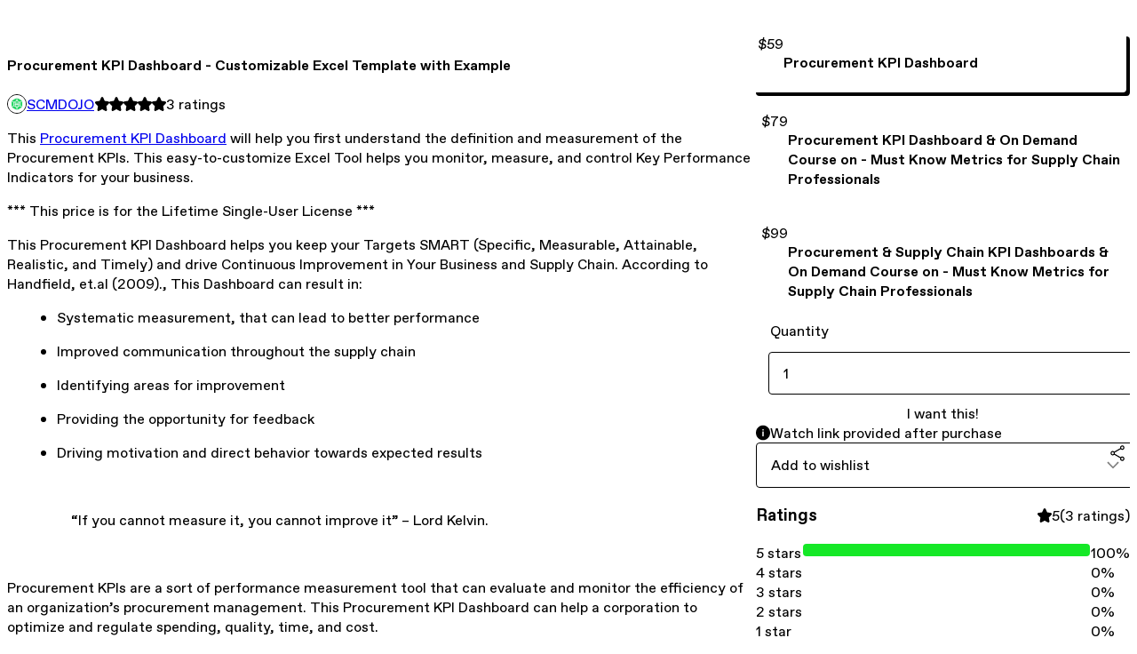

--- FILE ---
content_type: text/html; charset=utf-8
request_url: https://muddassirism.gumroad.com/l/procurement-kpi-Dashboard
body_size: 9486
content:
<!DOCTYPE html>
<html lang="en">
  <head prefix="og: http://ogp.me/ns# fb: http://ogp.me/ns/fb# gumroad: http://ogp.me/ns/fb/gumroad#">
    <link rel="dns-prefetch" href="//assets.gumroad.com">
    <link rel="dns-prefetch" href="//static-2.gumroad.com">
    <link rel="dns-prefetch" href="//public-files.gumroad.com">
  <title inertia>Procurement KPI Dashboard - Customizable Excel Template with Example</title>
  <meta name="action-cable-url" content="wss://cable.gumroad.com/cable" />
  <link rel="stylesheet" crossorigin="anonymous" href="https://assets.gumroad.com/packs/css/design-34bdd8b2.css" />
    <style>:root{--accent: 21 232 39;--contrast-accent: 255 255 255;--font-family: "ABC Favorit", "ABC Favorit", sans-serif;--color: 0 0 0;--primary: var(--color);--contrast-primary: 255 255 255;--filled: 255 255 255;--contrast-filled: var(--color);--body-bg: #ffffff;--active-bg: rgb(var(--color) / var(--gray-1));--border-alpha: 1}body{background-color:#ffffff;color:#000;font-family:"ABC Favorit", "ABC Favorit", sans-serif}
</style>

  <meta name="csrf-param" content="authenticity_token" />
<meta name="csrf-token" content="HGNQmVKL2kOGbKclR5XZWbgkEZnIy0b57VLrlP7GnF4tijpKM59v34tzxoTMIv5tI5Vocd1KmSfknOFb8ILQjw" />
  <meta charset="utf-8">
  <meta content="149071038533330" property="fb:app_id">
  <meta content="http://www.facebook.com/gumroad" property="fb:page_id">
  <meta property="twitter:site" value="@gumroad">
  
    <meta content="Gumroad" property="og:site_name">
    <meta content="https://muddassirism.gumroad.com/l/procurement-kpi-Dashboard" property="og:url">
    <meta content="This Procurement KPI Dashboard will help you first understand the definition and measurement of the Procurement KPIs. This easy-to-customize Excel Tool helps you monitor, measure, and control Key Performance Indicators for your business.*** This price is for the Lifetime Single-User License ***This Procurement KPI Dashboard helps you keep your Targets SMART (Specific, Measurable, Attainable, Realistic, and Timely) and drive Continuous Improvement in Your Business and Supply Chain. According to Handfield, et.al (2009)., This Dashboard can result in:Systematic measurement, that can lead to better performanceImproved communication throughout the supply chainIdentifying areas for improvementProviding the opportunity for feedbackDriving motivation and direct behavior towards expected results“If you cannot measure it, you cannot improve it” – Lord Kelvin.Procurement KPIs are a sort of performance measurement tool that can evaluate and monitor the efficiency of an organization’s procurement management. This Procurement KPI Dashboard can help a corporation to optimize and regulate spending, quality, time, and cost.Additionally, procurement KPIs help businesses keep track of their overall process goals, procurement strategies, and business objectives.Recommended Procurement KPIsI could have come up with a list of 30 plus Procurement KPIs in various Categories under Procurement. But after 16+ years of experience, I have come up with the list of 16 KPIs under the following Performance Attributes which should cover all the bases of the Procurement Function Procurement KPI Dashboard Demo &amp;amp; TutorialProcurement KPI Dashboard Snapshot FAQ: How to access/amend data entry (Master Data).Click on View--&amp;gt; then check Header--&amp;gt; Unhide column O to AH. And then you can access the data entry/Mater Data (brief PowerPoint is also available to download to show the steps)Recommended Reading : Top 16 Procurement KPIs – The Ultimate Guide --------------------------------------------------------------------------------------------------------------------------Bundle Option:1) You will get a 31% discount on the Course &quot;Must-Know Metrics for Supply Chain Professionals - On-Demand Training&quot;. Select the $69 version to buy the course and KPI Dashboard.2) You will get a cumulative 41% discount on the Course &quot;Must-Know Metrics for Supply Chain Professionals - On-Demand Training&quot; &amp;amp; &quot;Supply Chain KPI Dashboard – Customizable Template with Example&quot;. Select the $89 version to buy the course and Procurement and Supply Chain KPI Dashboards.--------------------------------------------------------------------------------------------------------------------------Supplementary Supply Chain Best Practice Content You Should have in your SCM PlayBook.Stocktaking: The Ultimate Guide (Stocktaking Procedure) Excess and Obsolete Inventory Policy Guide – Revised &amp;amp; UpdatedThe Ultimate Guide to Inventory Planning MethodsCycle Counting Procedure Made Simple: A Step-by-Step GuideThe Ultimate Guide to Demand ForecastingThe Complete Guide to Plan-For-Every-Part (PFEP)Supply Chain Self Assessment Tools to Identify Area of Improvements:Materials Management Competencies Assessment Sales and Operations Planning Process – Self-AssessmentBest Warehouse Audit Tool to Improve Performance 5S – Kaizen Guide: Organizing the Workplace for Flow Warehouse Safety Audit Tool- Beware of Accident and InjuriesIf you choose to download these materials, you&#39;ll be added to my mailing list. You can unsubscribe at any time, but I hope you&#39;ll stick around.References:Brewer, P. C., &amp;amp; Speh, T. W. (2000). Using the balanced scorecard to measure supply chain performance. Journal of Business Logistics, 21(1), 75. Dilbert ‘Performance Measurement at: https://dilbert.com/strip/1996-07-18 and Handfield, et al. (2009)" property="og:description">
    <meta content="This Procurement KPI Dashboard will help you first understand the definition and measurement of the Procurement KPIs. This easy-to-customize Excel Tool helps you monitor, measure, and control Key Performance Indicators for your business.*** This price is for the Lifetime Single-User License ***This Procurement KPI Dashboard helps you keep your Targets SMART (Specific, Measurable, Attainable, Realistic, and Timely) and drive Continuous Improvement in Your Business and Supply Chain. According to Handfield, et.al (2009)., This Dashboard can result in:Systematic measurement, that can lead to better performanceImproved communication throughout the supply chainIdentifying areas for improvementProviding the opportunity for feedbackDriving motivation and direct behavior towards expected results“If you cannot measure it, you cannot improve it” – Lord Kelvin.Procurement KPIs are a sort of performance measurement tool that can evaluate and monitor the efficiency of an organization’s procurement management. This Procurement KPI Dashboard can help a corporation to optimize and regulate spending, quality, time, and cost.Additionally, procurement KPIs help businesses keep track of their overall process goals, procurement strategies, and business objectives.Recommended Procurement KPIsI could have come up with a list of 30 plus Procurement KPIs in various Categories under Procurement. But after 16+ years of experience, I have come up with the list of 16 KPIs under the following Performance Attributes which should cover all the bases of the Procurement Function Procurement KPI Dashboard Demo &amp;amp; TutorialProcurement KPI Dashboard Snapshot FAQ: How to access/amend data entry (Master Data).Click on View--&amp;gt; then check Header--&amp;gt; Unhide column O to AH. And then you can access the data entry/Mater Data (brief PowerPoint is also available to download to show the steps)Recommended Reading : Top 16 Procurement KPIs – The Ultimate Guide --------------------------------------------------------------------------------------------------------------------------Bundle Option:1) You will get a 31% discount on the Course &quot;Must-Know Metrics for Supply Chain Professionals - On-Demand Training&quot;. Select the $69 version to buy the course and KPI Dashboard.2) You will get a cumulative 41% discount on the Course &quot;Must-Know Metrics for Supply Chain Professionals - On-Demand Training&quot; &amp;amp; &quot;Supply Chain KPI Dashboard – Customizable Template with Example&quot;. Select the $89 version to buy the course and Procurement and Supply Chain KPI Dashboards.--------------------------------------------------------------------------------------------------------------------------Supplementary Supply Chain Best Practice Content You Should have in your SCM PlayBook.Stocktaking: The Ultimate Guide (Stocktaking Procedure) Excess and Obsolete Inventory Policy Guide – Revised &amp;amp; UpdatedThe Ultimate Guide to Inventory Planning MethodsCycle Counting Procedure Made Simple: A Step-by-Step GuideThe Ultimate Guide to Demand ForecastingThe Complete Guide to Plan-For-Every-Part (PFEP)Supply Chain Self Assessment Tools to Identify Area of Improvements:Materials Management Competencies Assessment Sales and Operations Planning Process – Self-AssessmentBest Warehouse Audit Tool to Improve Performance 5S – Kaizen Guide: Organizing the Workplace for Flow Warehouse Safety Audit Tool- Beware of Accident and InjuriesIf you choose to download these materials, you&#39;ll be added to my mailing list. You can unsubscribe at any time, but I hope you&#39;ll stick around.References:Brewer, P. C., &amp;amp; Speh, T. W. (2000). Using the balanced scorecard to measure supply chain performance. Journal of Business Logistics, 21(1), 75. Dilbert ‘Performance Measurement at: https://dilbert.com/strip/1996-07-18 and Handfield, et al. (2009)" name="description">
    <meta content="ITHLk" property="product:retailer_item_id">
    <meta content="59.0" property="product:price:amount">
    <meta content="USD" property="product:price:currency">
    <meta content="gumroad:product" property="og:type">
    <meta property="twitter:card" value="summary_large_image" />
<meta property="twitter:title" value="Procurement KPI Dashboard - Customizable Excel Template with Example" />
<meta property="twitter:domain" value="Gumroad" />
<meta property="twitter:description" value="This Procurement KPI Dashboard will help you first understand the definition and measurement of the Procurement KPIs. This easy-to-customize Excel Tool helps you monitor, measure, and control Key P..." />
<meta property="twitter:creator" value="@muddassirism" />
<meta property="twitter:image" value="https://public-files.gumroad.com/nb6b255qg7w55z8knn2190q1dhcl" />

      <link rel="preload" as="image" href="https://public-files.gumroad.com/nb6b255qg7w55z8knn2190q1dhcl">
  <meta property="og:image" content="https://public-files.gumroad.com/nb6b255qg7w55z8knn2190q1dhcl">
  <meta property="og:image:alt" content="">
  <meta property="og:title" content="Procurement KPI Dashboard - Customizable Excel Template with Example">
  <meta property="gr:google_analytics:enabled" content="true">
  <meta property="gr:fb_pixel:enabled" content="true">
  <meta property="gr:logged_in_user:id" content="">
  <meta property="gr:environment" value="production">
  <meta property="gr:page:type" content="product">
  <meta property="gr:facebook_sdk:enabled" content="true">
  <meta content="initial-scale = 1.0, width = device-width" name="viewport">
  <meta property="stripe:pk" value="pk_live_Db80xIzLPWhKo1byPrnERmym">
  <meta property="stripe:api_version" value="2023-10-16; risk_in_requirements_beta=v1; retrieve_tax_forms_beta=v1;">
  <link href="/opensearch.xml" rel="search" type="application/opensearchdescription+xml" title="Gumroad">
    <link href="https://muddassirism.gumroad.com/l/procurement-kpi-Dashboard" rel="canonical">


    <link href="https://public-files.gumroad.com/zah22b0qo62bb4tnvfokz2mwwbbh" rel="shortcut icon">
</head>

  <body id="product_page" class="group/body mac" style="">
    <div id="design-settings" data-settings="{&quot;font&quot;:{&quot;name&quot;:&quot;ABC Favorit&quot;,&quot;url&quot;:&quot;https://assets.gumroad.com/assets/ABCFavorit-Regular-26182c8c3addf6e4f8889817249c23b22c93233a8212e5e86574459e4dc926e2.woff2&quot;}}" style="display: none;"></div>
    <div id="user-agent-info" data-settings="{&quot;is_mobile&quot;:false}" style="display: none;"></div>
    <div class="react-entry-point" style="display:contents" id="Alert-react-component-4b0d7d50-d9d0-4fb9-943b-e2c755052589"><div class="fixed top-4 left-1/2 z-100 w-max max-w-[calc(100vw-2rem)] rounded bg-background md:max-w-sm invisible" style="transform:translateX(-50%) translateY(calc(-100% - var(--spacer-4)));transition:all 0.3s ease-out 0.5s"><div role="alert" class="flex items-start gap-2 rounded border border-border p-3"><div class="flex-1"><div></div></div></div></div></div>
      <script type="application/json" class="js-react-on-rails-component" data-component-name="Alert" data-dom-id="Alert-react-component-4b0d7d50-d9d0-4fb9-943b-e2c755052589">{"initial":null}</script>
      


    <div class="flex flex-col lg:flex-row h-screen">
      <main class="flex-1 flex flex-col lg:h-screen overflow-y-auto">
        <div class="flex-1 flex flex-col">
          


<noscript>
  <div id="javascript-notice">
    <strong>JavaScript is required to buy this product.</strong>
    Enable JavaScript in your browser settings and refresh this page to continue.
  </div>
</noscript>



  <script type="application/json" id="js-react-on-rails-context">{"railsEnv":"production","inMailer":false,"i18nLocale":"en","i18nDefaultLocale":"en","rorVersion":"14.0.4","rorPro":false,"href":"https://muddassirism.gumroad.com/l/procurement-kpi-Dashboard","location":"/l/procurement-kpi-Dashboard","scheme":"https","host":"muddassirism.gumroad.com","port":null,"pathname":"/l/procurement-kpi-Dashboard","search":null,"httpAcceptLanguage":null,"design_settings":{"font":{"name":"ABC Favorit","url":"https://assets.gumroad.com/assets/ABCFavorit-Regular-26182c8c3addf6e4f8889817249c23b22c93233a8212e5e86574459e4dc926e2.woff2"}},"domain_settings":{"scheme":"https","app_domain":"gumroad.com","root_domain":"gumroad.com","short_domain":"gum.co","discover_domain":"gumroad.com","third_party_analytics_domain":"gumroad-analytics.com","api_domain":"api.gumroad.com"},"user_agent_info":{"is_mobile":false},"logged_in_user":null,"current_seller":null,"csp_nonce":"TJKY92yxCKqeNGuwE4B7a51hMbjMCkVqAANOJ7jqtpA=","locale":"en-US","feature_flags":{"require_email_typo_acknowledgment":true,"disable_stripe_signup":true},"serverSide":false}</script>
<div class="react-entry-point" style="display:contents" id="ProductPage-react-component-09ff29c0-4987-4191-831f-54f830cdb78c"><section aria-label="Product information bar" class="border-0 bg-background" style="overflow:hidden;padding:0;height:0;transition:var(--transition-duration);flex-shrink:0;position:fixed;top:0;left:0;right:0;z-index:var(--z-index-menubar)"><div class="mx-auto flex max-w-product-page items-center justify-between gap-4 p-4 lg:px-8" style="transition:var(--transition-duration);margin-top:0"><div itemscope="" itemProp="offers" itemType="https://schema.org/Offer" class="flex items-center"><span class="group/tooltip relative inline-grid right"><span aria-describedby=":R4l:" style="display:contents"><div class="relative grid grid-flow-col border border-r-0 border-border"><div class="bg-accent px-2 py-1 text-accent-foreground" itemProp="price" content="59">$59</div><div class="border-border border-r-transparent border-[calc(0.5lh+--spacing(1))] border-l-1"></div><div class="absolute top-0 right-px bottom-0 border-accent border-r-transparent border-[calc(0.5lh+--spacing(1))] border-l-1"></div></div></span><span role="tooltip" id=":R4l:" class="absolute z-30 hidden w-40 max-w-max rounded-md bg-primary p-3 text-primary-foreground group-focus-within/tooltip:block group-hover/tooltip:block top-1/2 -translate-y-1/2 left-full translate-x-2"><div class="absolute border-6 border-transparent top-1/2 -translate-y-1/2 right-full border-r-primary"></div>$59</span></span><link itemProp="url" href="https://muddassirism.gumroad.com/l/procurement-kpi-Dashboard"/><div itemProp="availability" hidden="">https://schema.org/InStock</div><div itemProp="priceCurrency" hidden="">usd</div><div itemProp="seller" itemType="https://schema.org/Person" hidden=""><div itemProp="name" hidden="">SCMDOJO</div></div></div><h3 class="hidden flex-1 lg:block">Procurement KPI Dashboard - Customizable Excel Template with Example</h3><div class="shrink-0 items-center gap-1 hidden lg:flex"><span class="icon icon-solid-star"></span><span class="icon icon-solid-star"></span><span class="icon icon-solid-star"></span><span class="icon icon-solid-star"></span><span class="icon icon-solid-star"></span><span class="rating-number">3<!-- --> <!-- -->ratings</span></div><a href="https://gumroad.com/checkout?product=ITHLk&amp;option=7D9E2G5-xriNY3wrfTccCA%3D%3D&amp;quantity=1" target="_top" style="align-items:unset" class="inline-flex items-center justify-center gap-2 cursor-pointer border border-border rounded font-[inherit] no-underline transition-transform hover:-translate-1 hover:shadow active:translate-0 active:shadow-none disabled:opacity-30 disabled:hover:translate-0 disabled:hover:shadow-none px-4 py-3 text-base leading-[1.4] bg-accent text-accent-foreground">I want this!</a></div></section><section class="border-b border-border"><div class="mx-auto w-full max-w-product-page lg:py-16 p-4 lg:px-8"><article class="relative grid rounded border border-border bg-background lg:grid-cols-[2fr_1fr]"><figure class="group relative col-span-full overflow-hidden rounded-t border-b border-border bg-(image:--product-cover-placeholder) bg-cover" aria-label="Product preview"><div class="flex h-full snap-x snap-mandatory items-center overflow-x-scroll overflow-y-hidden [scrollbar-width:none] [&amp;::-webkit-scrollbar]:hidden" style="aspect-ratio:1"><div role="tabpanel" id="5a0b9cbac14d71382529789eb91d92ad" class="mt-0! flex min-h-[1px] flex-[1_0_100%] snap-start justify-center border-0! p-0!"></div></div></figure><section class="lg:border-r"><header class="grid gap-4 p-6 not-first:border-t"><h1 itemProp="name">Procurement KPI Dashboard - Customizable Excel Template with Example</h1></header><section class="grid grid-cols-[auto_1fr] gap-[1px] border-t border-border p-0 sm:grid-cols-[auto_auto_minmax(max-content,1fr)]"><div class="flex flex-wrap items-center gap-2 px-6 py-4 outline outline-offset-0 outline-border col-span-full sm:col-auto"><a href="https://muddassirism.gumroad.com/" target="_blank" class="relative flex items-center gap-2" rel="noreferrer"><img class="user-avatar" src="https://public-files.gumroad.com/zah22b0qo62bb4tnvfokz2mwwbbh"/>SCMDOJO</a></div><div class="flex items-center px-6 py-4 outline outline-offset-0 outline-border max-sm:col-span-full"><div class="flex shrink-0 items-center gap-1"><span class="icon icon-solid-star"></span><span class="icon icon-solid-star"></span><span class="icon icon-solid-star"></span><span class="icon icon-solid-star"></span><span class="icon icon-solid-star"></span><span class="rating-number">3<!-- --> <!-- -->ratings</span></div></div></section><section class="border-t border-border p-6"><div class="rich-text"><p>This <a target="_blank" rel="noopener noreferrer nofollow" href="https://www.scmdojo.com/guide/procurement-kpi-dashboard-customizable-excel-template/">Procurement KPI Dashboard</a> will help you first understand the definition and measurement of the Procurement KPIs. This easy-to-customize Excel Tool helps you monitor, measure, and control Key Performance Indicators for your business.</p><p>*** This price is for the Lifetime Single-User License ***</p><p>This Procurement KPI Dashboard helps you keep your Targets SMART (Specific, Measurable, Attainable, Realistic, and Timely) and drive Continuous Improvement in Your Business and Supply Chain. According to Handfield, et.al (2009)., This Dashboard can result in:</p><ul>
<li>Systematic measurement, that can lead to better performance</li>
<li>Improved communication throughout the supply chain</li>
<li>Identifying areas for improvement</li>
<li>Providing the opportunity for feedback</li>
<li>Driving motivation and direct behavior towards expected results</li>
</ul><p><br></p><blockquote><p>“If you cannot measure it, you cannot improve it” – Lord Kelvin.</p></blockquote><p><br></p><p>Procurement KPIs are a sort of performance measurement tool that can evaluate and monitor the efficiency of an organization’s procurement management. This Procurement KPI Dashboard can help a corporation to optimize and regulate spending, quality, time, and cost.</p><p>Additionally, procurement KPIs help businesses keep track of their overall process goals, procurement strategies, and business objectives.</p><p><br></p><h3>Recommended Procurement KPIs</h3><p>I could have come up with a list of 30 plus Procurement KPIs in various Categories under Procurement. But after 16+ years of experience, I have come up with the list of 16 KPIs under the following Performance Attributes which should cover all the bases of the Procurement Function</p><figure><img src="https://public-files.gumroad.com/r8xzbq4bp3xpa0pjhm51juvv1gha"><p class="figcaption">               </p></figure><p><br></p><h3>Procurement KPI Dashboard Demo &amp; Tutorial</h3><div class="tiptap__raw"><div><div style="width:100%;height:0;position:relative;padding-bottom:56.25%;"><iframe src="https://cdn.iframe.ly/api/iframe?url=https%3A%2F%2Fyoutu.be%2Fzb8YVKgm0pg&amp;key=31708e31359468f73bc5b03e9dcab7da" style="top: 0; left: 0; width: 100%; height: 100%; position: absolute; border: 0;" allowfullscreen="" scrolling="no" allow="accelerometer *; clipboard-write *; encrypted-media *; gyroscope *; picture-in-picture *;"></iframe></div></div></div><p><br></p><h3>Procurement KPI Dashboard Snapshot<br>
</h3><figure><img src="https://public-files.gumroad.com/xaf61150y98xianvno5f224epvho"><p class="figcaption">               </p></figure><figure><img src="https://public-files.gumroad.com/w9gpy3ohr0n2sbhqtccaii7gxc8c"><p class="figcaption">               </p></figure><figure><img src="https://public-files.gumroad.com/7ictz0yannwry8hva87bvojfgrz5"><p class="figcaption">               </p></figure><figure><img src="https://public-files.gumroad.com/2jco4l9ckph04qj890jq8sy20mhf"><p class="figcaption">               </p></figure><p>FAQ: </p><h4>
<br><strong>How to access/amend data entry (Master Data).</strong>
</h4><p>Click on View--&gt; then check Header--&gt; Unhide column O to AH. And then you can access the data entry/Mater Data (brief PowerPoint is also available to download to show the steps)</p><h3>Recommended Reading : <a target="_blank" rel="noopener noreferrer nofollow" href="https://www.scmdojo.com/procurement-kpis-the-ultimate-guide/">Top 16 Procurement KPIs – The Ultimate Guide</a>  <br>
</h3><p>--------------------------------------------------------------------------------------------------------------------------</p><p><strong>Bundle Option:</strong></p><p>1) You will get a 31% discount on the Course<strong> "</strong><a target="_blank" rel="noopener noreferrer nofollow" href="https://gum.co/SCM-KPI"><strong>Must-Know Metrics for Supply Chain Professionals - On-Demand Training</strong></a><strong>".</strong> Select the $69 version to buy the course and KPI Dashboard.</p><p>2) You will get a cumulative 41% discount on the Course <a target="_blank" rel="noopener noreferrer nofollow" href="https://muddassirism.gumroad.com/l/SCM-KPI">"Must-Know Metrics for Supply Chain Professionals - On-Demand Training"</a> &amp; <a target="_blank" rel="noopener noreferrer nofollow" href="https://muddassirism.gumroad.com/l/SCM-KPI-Dashboard">"Supply Chain KPI Dashboard – Customizable Template with Example"</a>. Select the $89 version to buy the course and Procurement and Supply Chain KPI Dashboards.</p><p>--------------------------------------------------------------------------------------------------------------------------</p><h4>Supplementary Supply Chain Best Practice Content You Should have in your SCM PlayBook.</h4><ul>
<li><a target="_blank" rel="noopener noreferrer nofollow" href="https://www.scmdojo.com/guide/stocktaking-procedure/">Stocktaking: The Ultimate Guide (Stocktaking Procedure) </a></li>
<li><a target="_blank" rel="noopener noreferrer nofollow" href="https://www.scmdojo.com/guide/excess-and-obsolete-inventory-policy/">Excess and Obsolete Inventory Policy Guide – Revised &amp; Updated</a></li>
<li><a target="_blank" rel="noopener noreferrer nofollow" href="https://www.scmdojo.com/guide/inventory-planning-methods/">The Ultimate Guide to Inventory Planning Methods</a></li>
<li><a target="_blank" rel="noopener noreferrer nofollow" href="https://www.scmdojo.com/guide/cycle-counting-procedure/">Cycle Counting Procedure Made Simple: A Step-by-Step Guide</a></li>
<li><a target="_blank" rel="noopener noreferrer nofollow" href="https://www.scmdojo.com/guide/demand-forecasting/">The Ultimate Guide to Demand Forecasting</a></li>
<li>
<a target="_blank" rel="noopener noreferrer nofollow" href="https://www.scmdojo.com/guide/plan-for-every-part/">The Complete Guide to Plan-For-Every-Part (PFEP)</a><br>
</li>
</ul><p><br></p><h4>Supply Chain Self Assessment Tools to Identify Area of Improvements:</h4><ul>
<li><a target="_blank" rel="noopener noreferrer nofollow" href="https://www.scmdojo.com/guide/materials-management-competencies-assessment/">Materials Management Competencies Assessment </a></li>
<li>
<a target="_blank" rel="noopener noreferrer nofollow" href="https://www.scmdojo.com/guide/sales-and-operations-planning-process/">Sales and Operations Planning Process – Self-Assessment</a><br>
</li>
<li>
<a target="_blank" rel="noopener noreferrer nofollow" href="https://www.scmdojo.com/guide/warehouse-audit-tool/">Best Warehouse Audit Tool to Improve Performance</a> <br>
</li>
<li>
<a target="_blank" rel="noopener noreferrer nofollow" href="https://www.scmdojo.com/guide/5s-kaizen-guide/">5S – Kaizen Guide: Organizing the Workplace for Flow </a><br>
</li>
<li>
<a target="_blank" rel="noopener noreferrer nofollow" href="https://www.scmdojo.com/guide/warehouse-safety-audit/">Warehouse Safety Audit Tool- Beware of Accident and Injuries</a><br>
</li>
</ul><p>If you choose to download these materials, you'll be added to my mailing list. You can unsubscribe at any time, but I hope you'll stick around.<br></p><p><strong>References:</strong><br></p><p>Brewer, P. C., &amp; Speh, T. W. (2000). Using the balanced scorecard to measure supply chain performance. Journal of Business Logistics, 21(1), 75. </p><p>Dilbert ‘Performance Measurement at: <a href="https://dilbert.com/strip/1996-07-18" target="_blank" rel="noopener noreferrer nofollow">https://dilbert.com/strip/1996-07-18</a> and  Handfield, et al. (2009)</p><p><br></p></div></section></section><section><section class="grid gap-4 p-6 not-first:border-t"><div class="radio-buttons" role="radiogroup" itemProp="offers" itemType="https://schema.org/AggregateOffer" itemscope=""><button class="inline-flex items-center justify-center gap-2 cursor-pointer border border-border rounded bg-transparent text-current font-[inherit] no-underline transition-transform hover:-translate-1 hover:shadow active:translate-0 active:shadow-none disabled:opacity-30 disabled:hover:translate-0 disabled:hover:shadow-none px-4 py-3 text-base leading-[1.4]" type="button" role="radio" aria-checked="true" aria-label="Procurement KPI Dashboard " itemProp="offer" itemType="https://schema.org/Offer" itemscope=""><div class="inline-flex align-middle px-3 py-2 bg-background text-foreground border border-border truncate rounded-full">$59<div itemProp="price" hidden="">59</div><div itemProp="priceCurrency" hidden="">usd</div></div><div><h4>Procurement KPI Dashboard </h4></div></button><button class="inline-flex items-center justify-center gap-2 cursor-pointer border border-border rounded bg-transparent text-current font-[inherit] no-underline transition-transform hover:-translate-1 hover:shadow active:translate-0 active:shadow-none disabled:opacity-30 disabled:hover:translate-0 disabled:hover:shadow-none px-4 py-3 text-base leading-[1.4]" type="button" role="radio" aria-checked="false" aria-label="Procurement KPI Dashboard &amp; On Demand Course on - Must Know Metrics for Supply Chain Professionals" itemProp="offer" itemType="https://schema.org/Offer" itemscope=""><div class="inline-flex align-middle px-3 py-2 bg-background text-foreground border border-border truncate rounded-full">$79<div itemProp="price" hidden="">79</div><div itemProp="priceCurrency" hidden="">usd</div></div><div><h4>Procurement KPI Dashboard &amp; On Demand Course on - Must Know Metrics for Supply Chain Professionals</h4></div></button><button class="inline-flex items-center justify-center gap-2 cursor-pointer border border-border rounded bg-transparent text-current font-[inherit] no-underline transition-transform hover:-translate-1 hover:shadow active:translate-0 active:shadow-none disabled:opacity-30 disabled:hover:translate-0 disabled:hover:shadow-none px-4 py-3 text-base leading-[1.4]" type="button" role="radio" aria-checked="false" aria-label="Procurement &amp; Supply Chain KPI Dashboards &amp; On Demand Course on - Must Know Metrics for Supply Chain Professionals" itemProp="offer" itemType="https://schema.org/Offer" itemscope=""><div class="inline-flex align-middle px-3 py-2 bg-background text-foreground border border-border truncate rounded-full">$99<div itemProp="price" hidden="">99</div><div itemProp="priceCurrency" hidden="">usd</div></div><div><h4>Procurement &amp; Supply Chain KPI Dashboards &amp; On Demand Course on - Must Know Metrics for Supply Chain Professionals</h4></div></button><div itemProp="offerCount" hidden="">3</div><div itemProp="lowPrice" hidden="">59</div><div itemProp="priceCurrency" hidden="">usd</div></div><fieldset><legend><label for=":R6p9:">Quantity</label></legend><input type="number" id=":R6p9:" inputMode="numeric" min="1" value="1"/></fieldset><a href="https://gumroad.com/checkout?product=ITHLk&amp;option=7D9E2G5-xriNY3wrfTccCA%3D%3D&amp;quantity=1" target="_top" style="align-items:unset" class="inline-flex items-center justify-center gap-2 cursor-pointer border border-border rounded font-[inherit] no-underline transition-transform hover:-translate-1 hover:shadow active:translate-0 active:shadow-none disabled:opacity-30 disabled:hover:translate-0 disabled:hover:shadow-none px-4 py-3 text-base leading-[1.4] bg-accent text-accent-foreground">I want this!</a><div role="status" class="flex items-start gap-2 rounded border p-3 border-info bg-info/20"><span class="icon icon-info-circle-fill size-[1lh]! text-info" aria-hidden="true"></span><div class="flex-1">Watch link provided after purchase</div></div><div class="grid grid-cols-[1fr_auto] gap-2"><div class="combobox"><div role="combobox" aria-expanded="false" aria-controls=":R5op9:" tabindex="0" class="input " aria-label="Add to wishlist"><span class="fake-input text-singleline">Add to wishlist</span><span class="icon icon-outline-cheveron-down"></span></div><div hidden=""><datalist id=":R5op9:"><div role="option" id=":R5op9:-0" class=""><div><span class="icon icon-plus"></span> New wishlist</div></div></datalist></div></div><details class="popover toggle"><summary aria-label="Share" aria-haspopup="true" aria-expanded="false"><span class="group/tooltip relative inline-grid bottom"><span aria-describedby=":Rpop9:" style="display:contents"><button class="inline-flex items-center justify-center gap-2 cursor-pointer border border-border rounded bg-transparent text-current font-[inherit] no-underline transition-transform hover:-translate-1 hover:shadow active:translate-0 active:shadow-none disabled:opacity-30 disabled:hover:translate-0 disabled:hover:shadow-none px-4 py-3 text-base leading-[1.4]" type="button" aria-label="Share"><span class="icon icon-share"></span></button></span><span role="tooltip" id=":Rpop9:" class="absolute z-30 hidden w-40 max-w-max rounded-md bg-primary p-3 text-primary-foreground group-focus-within/tooltip:block group-hover/tooltip:block left-1/2 -translate-x-1/2 top-full translate-y-2"><div class="absolute border-6 border-transparent left-1/2 -translate-x-1/2 bottom-full border-b-primary"></div>Share</span></span></summary><div class="dropdown" style="translate:min(0px - 100% - var(--spacer-4), 0px);max-width:calc(0px - 2 * var(--spacer-4))"><div class="grid grid-cols-1 gap-4"><a href="https://twitter.com/intent/tweet?url=https%3A%2F%2Fmuddassirism.gumroad.com%2Fl%2Fprocurement-kpi-Dashboard&amp;text=Buy%20Procurement%20KPI%20Dashboard%20-%20Customizable%20Excel%20Template%20with%20Example%20on%20%40Gumroad" target="_blank" rel="noopener noreferrer" class="inline-flex items-center justify-center gap-2 cursor-pointer border rounded font-[inherit] no-underline transition-transform hover:-translate-1 hover:shadow active:translate-0 active:shadow-none disabled:opacity-30 disabled:hover:translate-0 disabled:hover:shadow-none px-4 py-3 text-base leading-[1.4] bg-black text-white border-black"><span class="brand-icon brand-icon-twitter"></span>Share on X</a><a href="https://www.facebook.com/sharer/sharer.php?u=https%3A%2F%2Fmuddassirism.gumroad.com%2Fl%2Fprocurement-kpi-Dashboard&amp;quote=Procurement%20KPI%20Dashboard%20-%20Customizable%20Excel%20Template%20with%20Example" target="_blank" rel="noopener noreferrer" class="inline-flex items-center justify-center gap-2 cursor-pointer border rounded font-[inherit] no-underline transition-transform hover:-translate-1 hover:shadow active:translate-0 active:shadow-none disabled:opacity-30 disabled:hover:translate-0 disabled:hover:shadow-none px-4 py-3 text-base leading-[1.4] bg-[#4267b2] text-white border-[#4267b2]"><span class="brand-icon brand-icon-facebook"></span>Share on Facebook</a><span class="group/tooltip relative inline-grid bottom"><span aria-describedby=":R79op9:" style="display:contents"><span class="contents"><button class="inline-flex items-center justify-center gap-2 cursor-pointer border border-border rounded bg-transparent text-current font-[inherit] no-underline transition-transform hover:-translate-1 hover:shadow active:translate-0 active:shadow-none disabled:opacity-30 disabled:hover:translate-0 disabled:hover:shadow-none px-4 py-3 text-base leading-[1.4]" type="button" aria-label="Copy product URL"><span class="icon icon-link"></span> Copy link</button></span></span><span role="tooltip" id=":R79op9:" class="absolute z-30 hidden w-40 max-w-max rounded-md bg-primary p-3 text-primary-foreground group-focus-within/tooltip:block group-hover/tooltip:block left-1/2 -translate-x-1/2 top-full translate-y-2"><div class="absolute border-6 border-transparent left-1/2 -translate-x-1/2 bottom-full border-b-primary"></div>Copy product URL</span></span></div></div></details></div></section><section class="grid gap-4 p-6 not-first:border-t"><header class="flex items-center justify-between"><h3>Ratings</h3><div class="flex shrink-0 items-center gap-1"><span class="icon icon-solid-star"></span><div class="rating-average">5</div>(<!-- -->3 ratings<!-- -->)</div></header><div itemProp="aggregateRating" itemType="https://schema.org/AggregateRating" itemscope="" hidden=""><div itemProp="reviewCount">3</div><div itemProp="ratingValue">5</div></div><section class="grid grid-cols-[auto_1fr_auto] gap-3" aria-label="Ratings histogram"><div>5 stars</div><meter aria-label="5 stars" value="1"></meter><div>100%</div><div>4 stars</div><meter aria-label="4 stars" value="0"></meter><div>0%</div><div>3 stars</div><meter aria-label="3 stars" value="0"></meter><div>0%</div><div>2 stars</div><meter aria-label="2 stars" value="0"></meter><div>0%</div><div>1 star</div><meter aria-label="1 star" value="0"></meter><div>0%</div></section></section></section></article></div></section><footer class="px-4 py-8 text-center lg:py-16"><div>Powered by <a href="https://gumroad.com/" class="logo-full" aria-label="Gumroad"></a></div></footer></div>
      <script type="application/json" class="js-react-on-rails-component" data-component-name="ProductPage" data-dom-id="ProductPage-react-component-09ff29c0-4987-4191-831f-54f830cdb78c">{"product":{"id":"b5ARyzdlvycLLRasXCLSLg==","permalink":"ITHLk","name":"Procurement KPI Dashboard - Customizable Excel Template with Example","seller":{"id":"1478235077882","name":"SCMDOJO","avatar_url":"https://public-files.gumroad.com/zah22b0qo62bb4tnvfokz2mwwbbh","profile_url":"https://muddassirism.gumroad.com/"},"collaborating_user":null,"covers":[{"url":"https://public-files.gumroad.com/nb6b255qg7w55z8knn2190q1dhcl","original_url":"https://public-files.gumroad.com/6ty035lv1o17ecf7aua09ltf5pvt","thumbnail":null,"id":"5a0b9cbac14d71382529789eb91d92ad","type":"image","filetype":"png","width":500,"height":500,"native_width":500,"native_height":500}],"main_cover_id":"5a0b9cbac14d71382529789eb91d92ad","thumbnail_url":"https://public-files.gumroad.com/ze7oe5sew5t783dv9fbnvbpradbv","quantity_remaining":null,"long_url":"https://muddassirism.gumroad.com/l/procurement-kpi-Dashboard","is_sales_limited":false,"ratings":{"count":3,"average":5.0,"percentages":[0,0,0,0,100]},"custom_button_text_option":"i_want_this_prompt","is_compliance_blocked":false,"is_published":true,"is_stream_only":false,"streamable":true,"sales_count":null,"summary":null,"attributes":[],"description_html":"\u003cp\u003eThis \u003ca target=\"_blank\" rel=\"noopener noreferrer nofollow\" href=\"https://www.scmdojo.com/guide/procurement-kpi-dashboard-customizable-excel-template/\"\u003eProcurement KPI Dashboard\u003c/a\u003e will help you first understand the definition and measurement of the Procurement KPIs. This easy-to-customize Excel Tool helps you monitor, measure, and control Key Performance Indicators for your business.\u003c/p\u003e\u003cp\u003e*** This price is for the Lifetime Single-User License ***\u003c/p\u003e\u003cp\u003eThis Procurement KPI Dashboard helps you keep your Targets SMART (Specific, Measurable, Attainable, Realistic, and Timely) and drive Continuous Improvement in Your Business and Supply Chain. According to Handfield, et.al (2009)., This Dashboard can result in:\u003c/p\u003e\u003cul\u003e\n\u003cli\u003eSystematic measurement, that can lead to better performance\u003c/li\u003e\n\u003cli\u003eImproved communication throughout the supply chain\u003c/li\u003e\n\u003cli\u003eIdentifying areas for improvement\u003c/li\u003e\n\u003cli\u003eProviding the opportunity for feedback\u003c/li\u003e\n\u003cli\u003eDriving motivation and direct behavior towards expected results\u003c/li\u003e\n\u003c/ul\u003e\u003cp\u003e\u003cbr\u003e\u003c/p\u003e\u003cblockquote\u003e\u003cp\u003e“If you cannot measure it, you cannot improve it” – Lord Kelvin.\u003c/p\u003e\u003c/blockquote\u003e\u003cp\u003e\u003cbr\u003e\u003c/p\u003e\u003cp\u003eProcurement KPIs are a sort of performance measurement tool that can evaluate and monitor the efficiency of an organization’s procurement management. This Procurement KPI Dashboard can help a corporation to optimize and regulate spending, quality, time, and cost.\u003c/p\u003e\u003cp\u003eAdditionally, procurement KPIs help businesses keep track of their overall process goals, procurement strategies, and business objectives.\u003c/p\u003e\u003cp\u003e\u003cbr\u003e\u003c/p\u003e\u003ch3\u003eRecommended Procurement KPIs\u003c/h3\u003e\u003cp\u003eI could have come up with a list of 30 plus Procurement KPIs in various Categories under Procurement. But after 16+ years of experience, I have come up with the list of 16 KPIs under the following Performance Attributes which should cover all the bases of the Procurement Function\u003c/p\u003e\u003cfigure\u003e\u003cimg src=\"https://public-files.gumroad.com/r8xzbq4bp3xpa0pjhm51juvv1gha\"\u003e\u003cp class=\"figcaption\"\u003e               \u003c/p\u003e\u003c/figure\u003e\u003cp\u003e\u003cbr\u003e\u003c/p\u003e\u003ch3\u003eProcurement KPI Dashboard Demo \u0026amp; Tutorial\u003c/h3\u003e\u003cdiv class=\"tiptap__raw\"\u003e\u003cdiv\u003e\u003cdiv style=\"width:100%;height:0;position:relative;padding-bottom:56.25%;\"\u003e\u003ciframe src=\"https://cdn.iframe.ly/api/iframe?url=https%3A%2F%2Fyoutu.be%2Fzb8YVKgm0pg\u0026amp;key=31708e31359468f73bc5b03e9dcab7da\" style=\"top: 0; left: 0; width: 100%; height: 100%; position: absolute; border: 0;\" allowfullscreen=\"\" scrolling=\"no\" allow=\"accelerometer *; clipboard-write *; encrypted-media *; gyroscope *; picture-in-picture *;\"\u003e\u003c/iframe\u003e\u003c/div\u003e\u003c/div\u003e\u003c/div\u003e\u003cp\u003e\u003cbr\u003e\u003c/p\u003e\u003ch3\u003eProcurement KPI Dashboard Snapshot\u003cbr\u003e\n\u003c/h3\u003e\u003cfigure\u003e\u003cimg src=\"https://public-files.gumroad.com/xaf61150y98xianvno5f224epvho\"\u003e\u003cp class=\"figcaption\"\u003e               \u003c/p\u003e\u003c/figure\u003e\u003cfigure\u003e\u003cimg src=\"https://public-files.gumroad.com/w9gpy3ohr0n2sbhqtccaii7gxc8c\"\u003e\u003cp class=\"figcaption\"\u003e               \u003c/p\u003e\u003c/figure\u003e\u003cfigure\u003e\u003cimg src=\"https://public-files.gumroad.com/7ictz0yannwry8hva87bvojfgrz5\"\u003e\u003cp class=\"figcaption\"\u003e               \u003c/p\u003e\u003c/figure\u003e\u003cfigure\u003e\u003cimg src=\"https://public-files.gumroad.com/2jco4l9ckph04qj890jq8sy20mhf\"\u003e\u003cp class=\"figcaption\"\u003e               \u003c/p\u003e\u003c/figure\u003e\u003cp\u003eFAQ: \u003c/p\u003e\u003ch4\u003e\n\u003cbr\u003e\u003cstrong\u003eHow to access/amend data entry (Master Data).\u003c/strong\u003e\n\u003c/h4\u003e\u003cp\u003eClick on View--\u0026gt; then check Header--\u0026gt; Unhide column O to AH. And then you can access the data entry/Mater Data (brief PowerPoint is also available to download to show the steps)\u003c/p\u003e\u003ch3\u003eRecommended Reading : \u003ca target=\"_blank\" rel=\"noopener noreferrer nofollow\" href=\"https://www.scmdojo.com/procurement-kpis-the-ultimate-guide/\"\u003eTop 16 Procurement KPIs – The Ultimate Guide\u003c/a\u003e  \u003cbr\u003e\n\u003c/h3\u003e\u003cp\u003e--------------------------------------------------------------------------------------------------------------------------\u003c/p\u003e\u003cp\u003e\u003cstrong\u003eBundle Option:\u003c/strong\u003e\u003c/p\u003e\u003cp\u003e1) You will get a 31% discount on the Course\u003cstrong\u003e \"\u003c/strong\u003e\u003ca target=\"_blank\" rel=\"noopener noreferrer nofollow\" href=\"https://gum.co/SCM-KPI\"\u003e\u003cstrong\u003eMust-Know Metrics for Supply Chain Professionals - On-Demand Training\u003c/strong\u003e\u003c/a\u003e\u003cstrong\u003e\".\u003c/strong\u003e Select the $69 version to buy the course and KPI Dashboard.\u003c/p\u003e\u003cp\u003e2) You will get a cumulative 41% discount on the Course \u003ca target=\"_blank\" rel=\"noopener noreferrer nofollow\" href=\"https://muddassirism.gumroad.com/l/SCM-KPI\"\u003e\"Must-Know Metrics for Supply Chain Professionals - On-Demand Training\"\u003c/a\u003e \u0026amp; \u003ca target=\"_blank\" rel=\"noopener noreferrer nofollow\" href=\"https://muddassirism.gumroad.com/l/SCM-KPI-Dashboard\"\u003e\"Supply Chain KPI Dashboard – Customizable Template with Example\"\u003c/a\u003e. Select the $89 version to buy the course and Procurement and Supply Chain KPI Dashboards.\u003c/p\u003e\u003cp\u003e--------------------------------------------------------------------------------------------------------------------------\u003c/p\u003e\u003ch4\u003eSupplementary Supply Chain Best Practice Content You Should have in your SCM PlayBook.\u003c/h4\u003e\u003cul\u003e\n\u003cli\u003e\u003ca target=\"_blank\" rel=\"noopener noreferrer nofollow\" href=\"https://www.scmdojo.com/guide/stocktaking-procedure/\"\u003eStocktaking: The Ultimate Guide (Stocktaking Procedure) \u003c/a\u003e\u003c/li\u003e\n\u003cli\u003e\u003ca target=\"_blank\" rel=\"noopener noreferrer nofollow\" href=\"https://www.scmdojo.com/guide/excess-and-obsolete-inventory-policy/\"\u003eExcess and Obsolete Inventory Policy Guide – Revised \u0026amp; Updated\u003c/a\u003e\u003c/li\u003e\n\u003cli\u003e\u003ca target=\"_blank\" rel=\"noopener noreferrer nofollow\" href=\"https://www.scmdojo.com/guide/inventory-planning-methods/\"\u003eThe Ultimate Guide to Inventory Planning Methods\u003c/a\u003e\u003c/li\u003e\n\u003cli\u003e\u003ca target=\"_blank\" rel=\"noopener noreferrer nofollow\" href=\"https://www.scmdojo.com/guide/cycle-counting-procedure/\"\u003eCycle Counting Procedure Made Simple: A Step-by-Step Guide\u003c/a\u003e\u003c/li\u003e\n\u003cli\u003e\u003ca target=\"_blank\" rel=\"noopener noreferrer nofollow\" href=\"https://www.scmdojo.com/guide/demand-forecasting/\"\u003eThe Ultimate Guide to Demand Forecasting\u003c/a\u003e\u003c/li\u003e\n\u003cli\u003e\n\u003ca target=\"_blank\" rel=\"noopener noreferrer nofollow\" href=\"https://www.scmdojo.com/guide/plan-for-every-part/\"\u003eThe Complete Guide to Plan-For-Every-Part (PFEP)\u003c/a\u003e\u003cbr\u003e\n\u003c/li\u003e\n\u003c/ul\u003e\u003cp\u003e\u003cbr\u003e\u003c/p\u003e\u003ch4\u003eSupply Chain Self Assessment Tools to Identify Area of Improvements:\u003c/h4\u003e\u003cul\u003e\n\u003cli\u003e\u003ca target=\"_blank\" rel=\"noopener noreferrer nofollow\" href=\"https://www.scmdojo.com/guide/materials-management-competencies-assessment/\"\u003eMaterials Management Competencies Assessment \u003c/a\u003e\u003c/li\u003e\n\u003cli\u003e\n\u003ca target=\"_blank\" rel=\"noopener noreferrer nofollow\" href=\"https://www.scmdojo.com/guide/sales-and-operations-planning-process/\"\u003eSales and Operations Planning Process – Self-Assessment\u003c/a\u003e\u003cbr\u003e\n\u003c/li\u003e\n\u003cli\u003e\n\u003ca target=\"_blank\" rel=\"noopener noreferrer nofollow\" href=\"https://www.scmdojo.com/guide/warehouse-audit-tool/\"\u003eBest Warehouse Audit Tool to Improve Performance\u003c/a\u003e \u003cbr\u003e\n\u003c/li\u003e\n\u003cli\u003e\n\u003ca target=\"_blank\" rel=\"noopener noreferrer nofollow\" href=\"https://www.scmdojo.com/guide/5s-kaizen-guide/\"\u003e5S – Kaizen Guide: Organizing the Workplace for Flow \u003c/a\u003e\u003cbr\u003e\n\u003c/li\u003e\n\u003cli\u003e\n\u003ca target=\"_blank\" rel=\"noopener noreferrer nofollow\" href=\"https://www.scmdojo.com/guide/warehouse-safety-audit/\"\u003eWarehouse Safety Audit Tool- Beware of Accident and Injuries\u003c/a\u003e\u003cbr\u003e\n\u003c/li\u003e\n\u003c/ul\u003e\u003cp\u003eIf you choose to download these materials, you'll be added to my mailing list. You can unsubscribe at any time, but I hope you'll stick around.\u003cbr\u003e\u003c/p\u003e\u003cp\u003e\u003cstrong\u003eReferences:\u003c/strong\u003e\u003cbr\u003e\u003c/p\u003e\u003cp\u003eBrewer, P. C., \u0026amp; Speh, T. W. (2000). Using the balanced scorecard to measure supply chain performance. Journal of Business Logistics, 21(1), 75. \u003c/p\u003e\u003cp\u003eDilbert ‘Performance Measurement at: \u003ca href=\"https://dilbert.com/strip/1996-07-18\" target=\"_blank\" rel=\"noopener noreferrer nofollow\"\u003ehttps://dilbert.com/strip/1996-07-18\u003c/a\u003e and  Handfield, et al. (2009)\u003c/p\u003e\u003cp\u003e\u003cbr\u003e\u003c/p\u003e","currency_code":"usd","price_cents":5900,"rental_price_cents":null,"pwyw":null,"eligible_for_installment_plans":true,"allow_installment_plan":false,"installment_plan":null,"is_legacy_subscription":false,"is_tiered_membership":false,"is_physical":false,"custom_view_content_button_text":null,"is_multiseat_license":false,"hide_sold_out_variants":false,"native_type":"digital","preorder":null,"duration_in_months":null,"rental":null,"is_quantity_enabled":true,"free_trial":null,"recurrences":null,"options":[{"id":"7D9E2G5-xriNY3wrfTccCA==","name":"Procurement KPI Dashboard ","quantity_left":null,"description":"","price_difference_cents":0,"recurrence_price_values":null,"is_pwyw":false,"duration_in_minutes":null},{"id":"BnI4nmR7maiqKcrAbEPcfg==","name":"Procurement KPI Dashboard \u0026 On Demand Course on - Must Know Metrics for Supply Chain Professionals","quantity_left":null,"description":"","price_difference_cents":2000,"recurrence_price_values":null,"is_pwyw":false,"duration_in_minutes":null},{"id":"W-d2fArm5y-hpkp0JeCkVA==","name":"Procurement \u0026 Supply Chain KPI Dashboards \u0026 On Demand Course on - Must Know Metrics for Supply Chain Professionals","quantity_left":null,"description":"","price_difference_cents":4000,"recurrence_price_values":null,"is_pwyw":false,"duration_in_minutes":null}],"analytics":{"google_analytics_id":null,"facebook_pixel_id":null,"free_sales":true},"has_third_party_analytics":false,"ppp_details":null,"can_edit":false,"refund_policy":null,"bundle_products":[],"public_files":[],"audio_previews_enabled":true},"discount_code":null,"purchase":null,"wishlists":[],"currency_code":"usd","show_ratings_filter":true,"creator_profile":{"external_id":"1478235077882","avatar_url":"https://public-files.gumroad.com/zah22b0qo62bb4tnvfokz2mwwbbh","name":"SCMDOJO","twitter_handle":"muddassirism","subdomain":"muddassirism.gumroad.com"},"sections":[],"main_section_index":0}</script>
      


        </div>
      </main>
    </div>
    <script src="https://assets.gumroad.com/assets/application-cbf244e9109e70d7b04497041636f00173a1e588f9b879b3a3ef11f8dfb86e5c.js" type="ec4337fa1fdc1f323683b9f9-text/javascript"></script>
    
        <script src="https://assets.gumroad.com/packs/js/webpack-runtime-33d74f70d8d39a5da328.js" defer="defer" type="ec4337fa1fdc1f323683b9f9-text/javascript"></script>
<script src="https://assets.gumroad.com/packs/js/webpack-commons-fb9e1d6b063f2d7dbad5.js" defer="defer" type="ec4337fa1fdc1f323683b9f9-text/javascript"></script>
<script src="https://assets.gumroad.com/packs/js/4310-8e30f8c83c57f5ce1cdf.js" defer="defer" type="ec4337fa1fdc1f323683b9f9-text/javascript"></script>
<script src="https://assets.gumroad.com/packs/js/product-34d15b8cc3e8947060bd.js" defer="defer" type="ec4337fa1fdc1f323683b9f9-text/javascript"></script>

  <script src="/cdn-cgi/scripts/7d0fa10a/cloudflare-static/rocket-loader.min.js" data-cf-settings="ec4337fa1fdc1f323683b9f9-|49" defer></script><script defer src="https://static.cloudflareinsights.com/beacon.min.js/vcd15cbe7772f49c399c6a5babf22c1241717689176015" integrity="sha512-ZpsOmlRQV6y907TI0dKBHq9Md29nnaEIPlkf84rnaERnq6zvWvPUqr2ft8M1aS28oN72PdrCzSjY4U6VaAw1EQ==" nonce="TJKY92yxCKqeNGuwE4B7a51hMbjMCkVqAANOJ7jqtpA=" data-cf-beacon='{"rayId":"9c0300b03d7d3f27","version":"2025.9.1","serverTiming":{"name":{"cfExtPri":true,"cfEdge":true,"cfOrigin":true,"cfL4":true,"cfSpeedBrain":true,"cfCacheStatus":true}},"token":"5070e21320304a1ba2b0a42ce9682840","b":1}' crossorigin="anonymous"></script>
</body>
</html>
